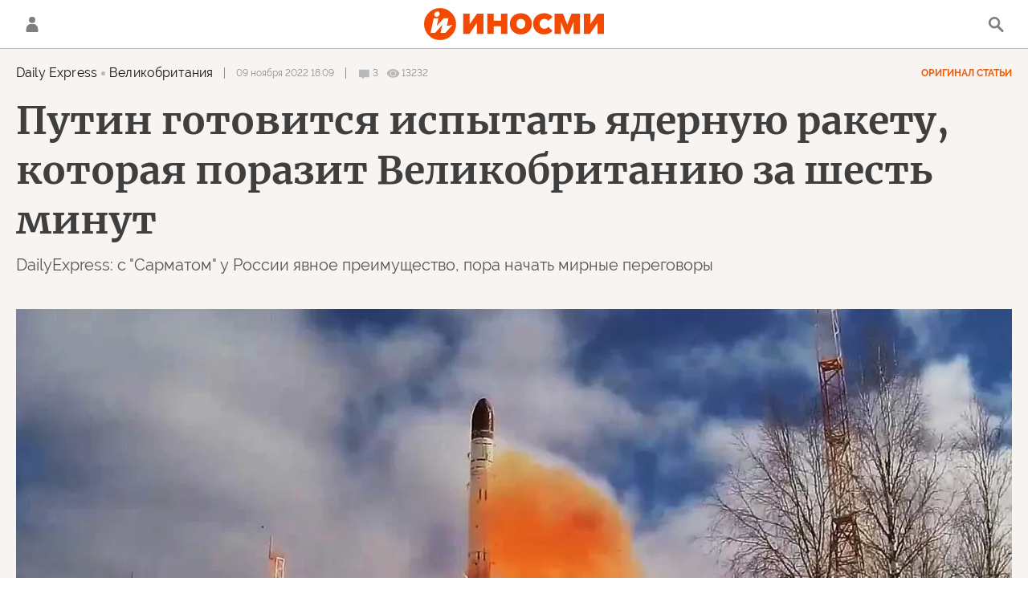

--- FILE ---
content_type: text/html; charset=utf-8
request_url: https://inosmi.ru/services/dynamics/20221109/257659445.html?chat_room_id=257659445
body_size: 6594
content:
<div data-id="257659445" data-type="article" data-date="" data-chat-show="" data-chat-is-expired="1" data-remove-fat="0" data-adv-project="0"><div class="recommend" data-algorithm="" data-article-id="257659445"><div class="layout-article__over"><div class="layout-article__main"><div class="layout-article__600-align"><div class="recommend__title">
                                Рекомендуем
                                <div class="recommend__nav"><a class="recommend__nav-prev"><svg class="svg-icon"><use xmlns:xlink="http://www.w3.org/1999/xlink" xlink:href="#icon-left_single"></use></svg></a><div class="recommend__counter"></div><a class="recommend__nav-next"><svg class="svg-icon"><use xmlns:xlink="http://www.w3.org/1999/xlink" xlink:href="#icon-right_single"></use></svg></a></div></div></div></div></div><div class="recommend__set" data-origin-count="15"><div class="recommend__item" data-position="1" data-article-id="276812978" data-autofill="1"><div class="recommend__item-article" style="background: rgb(34,34,34)"><div class="recommend__item-image"><img media-type="ar4x3" data-crop-ratio="0.75" data-crop-width="360" data-crop-height="270" data-source-sid="public_domain" alt="Пентагон в Вашингтоне" title="Пентагон в Вашингтоне" class=" lazyload" src="data:image/svg+xml,%3Csvg%20xmlns=%22http://www.w3.org/2000/svg%22%20width=%22360%22%20height=%22270%22%3E%3C/svg%3E%0A%20%20%20%20%20%20%20%20%20%20%20%20%20%20%20%20" data-src="https://cdnn1.inosmi.ru/img/24674/32/246743277_156:0:1233:808_360x0_80_0_0_a2907b77f2ebe5f01ab01ba3f446a29f.jpg"><div class="recommend__item-image-fade" style="border-color: rgb(34,34,34);                                     background-image: -webkit-gradient(linear, left top, left bottom, from(rgba(34,34,34,0)), to(rgba(34,34,34,1)));                                     background-image: -webkit-linear-gradient(rgba(34,34,34,0), rgba(34,34,34,1));                                     background-image: -moz-linear-gradient(rgba(34,34,34,0), rgba(34,34,34,1));                                     background-image: linear-gradient(rgba(34,34,34,0), rgba(34,34,34,1));"></div></div><a class="recommend__item-title" href="/20260126/strategiya-276812978.html"><span>Стратегия национальной обороны США. Восстанавливая мир посредством силы ради нового золотого века Америки</span></a></div></div><div class="recommend__item" data-position="2" data-article-id="276812027" data-autofill="2" data-has-banner="true"><div class="recommend__item-article" style="background: rgb(34,34,34)"><div class="recommend__item-image"><img media-type="ar4x3" data-crop-ratio="0.75" data-crop-width="360" data-crop-height="270" data-source-sid="pixabay" alt="Рига" title="Рига" class=" lazyload" src="data:image/svg+xml,%3Csvg%20xmlns=%22http://www.w3.org/2000/svg%22%20width=%22360%22%20height=%22270%22%3E%3C/svg%3E%0A%20%20%20%20%20%20%20%20%20%20%20%20%20%20%20%20" data-src="https://cdnn1.inosmi.ru/img/24951/73/249517309_118:0:1803:1264_360x0_80_0_0_5a78b57b822c383a3690c274ba0bf326.jpg"><div class="recommend__item-image-fade" style="border-color: rgb(34,34,34);                                     background-image: -webkit-gradient(linear, left top, left bottom, from(rgba(34,34,34,0)), to(rgba(34,34,34,1)));                                     background-image: -webkit-linear-gradient(rgba(34,34,34,0), rgba(34,34,34,1));                                     background-image: -moz-linear-gradient(rgba(34,34,34,0), rgba(34,34,34,1));                                     background-image: linear-gradient(rgba(34,34,34,0), rgba(34,34,34,1));"></div></div><a class="recommend__item-title" href="/20260126/rusofobiya-276812027.html"><span>"Готовы ли американцы нас защищать, если нападет Путин?"</span></a></div><aside><div class="recommend__item-banner"><div class="banner m-no-indent m-article-desktop" data-position="article_desktop_slider-1" data-changed-id="recommend_desktop_pos_1_257659445"><div class="banner__content"></div></div><div class="banner m-no-indent m-article-mobile" data-position="article_mobile_slider-1" data-changed-id="recommend_mobile_pos_1_257659445"><div class="banner__content"></div></div></div></aside></div><div class="recommend__item" data-position="3" data-article-id="276811132" data-autofill="3"><div class="recommend__item-article" style="background: rgb(19,15,15)"><div class="recommend__item-image"><img media-type="ar4x3" data-crop-ratio="0.75" data-crop-width="360" data-crop-height="270" data-source-sid="reuters_photo" alt="Президент США Дональд Трамп" title="Президент США Дональд Трамп" class=" lazyload" src="data:image/svg+xml,%3Csvg%20xmlns=%22http://www.w3.org/2000/svg%22%20width=%22360%22%20height=%22270%22%3E%3C/svg%3E%0A%20%20%20%20%20%20%20%20%20%20%20%20%20%20%20%20" data-src="https://cdnn1.inosmi.ru/img/07ea/01/15/276715642_166:0:2662:1872_360x0_80_0_0_977894e1b3665d4ef0f47857404e833d.jpg"><div class="recommend__item-image-fade" style="border-color: rgb(19,15,15);                                     background-image: -webkit-gradient(linear, left top, left bottom, from(rgba(19,15,15,0)), to(rgba(19,15,15,1)));                                     background-image: -webkit-linear-gradient(rgba(19,15,15,0), rgba(19,15,15,1));                                     background-image: -moz-linear-gradient(rgba(19,15,15,0), rgba(19,15,15,1));                                     background-image: linear-gradient(rgba(19,15,15,0), rgba(19,15,15,1));"></div></div><a class="recommend__item-title" href="/20260126/slabost-276811132.html"><span>Зеленский и Трамп раскрыли слабость Европы</span></a></div></div><div class="recommend__item" data-position="4" data-article-id="276810887" data-autofill="4"><div class="recommend__item-article" style="background: rgb(133,133,135)"><div class="recommend__item-image"><img media-type="ar4x3" data-crop-ratio="0.75" data-crop-width="360" data-crop-height="270" data-source-sid="" alt="Вооруженные силы России освободили Северск" title="Вооруженные силы России освободили Северск" class=" lazyload" src="data:image/svg+xml,%3Csvg%20xmlns=%22http://www.w3.org/2000/svg%22%20width=%22360%22%20height=%22270%22%3E%3C/svg%3E%0A%20%20%20%20%20%20%20%20%20%20%20%20%20%20%20%20" data-src="https://cdnn1.inosmi.ru/img/07e9/0c/1e/276447431_34:0:862:621_360x0_80_0_0_1d56ac7dad30618abe9abb415e0bd30c.jpg"><div class="recommend__item-image-fade" style="border-color: rgb(133,133,135);                                     background-image: -webkit-gradient(linear, left top, left bottom, from(rgba(133,133,135,0)), to(rgba(133,133,135,1)));                                     background-image: -webkit-linear-gradient(rgba(133,133,135,0), rgba(133,133,135,1));                                     background-image: -moz-linear-gradient(rgba(133,133,135,0), rgba(133,133,135,1));                                     background-image: linear-gradient(rgba(133,133,135,0), rgba(133,133,135,1));"></div></div><a class="recommend__item-title" href="/20260126/ukraina-276810887.html"><span>Все кончено! Россия скоро одержит победу, для Китая открылись беспрецедентные возможности, которые Запад не ожидал</span></a></div></div><div class="recommend__item" data-position="5" data-article-id="276809293" data-autofill="5"><div class="recommend__item-article" style="background: rgb(101,62,64)"><div class="recommend__item-image"><img media-type="ar4x3" data-crop-ratio="0.75" data-crop-width="360" data-crop-height="270" data-source-sid="" alt="Председатель КНР Си Цзиньпин, президент РФ Владимир Путин и премьер-министр Индии Нарендра Моди во время концерта перед неформальным обедом глав делегаций в рамках XVI саммита БРИКС в Казани. " title="Председатель КНР Си Цзиньпин, президент РФ Владимир Путин и премьер-министр Индии Нарендра Моди во время концерта перед неформальным обедом глав делегаций в рамках XVI саммита БРИКС в Казани. " class=" lazyload" src="data:image/svg+xml,%3Csvg%20xmlns=%22http://www.w3.org/2000/svg%22%20width=%22360%22%20height=%22270%22%3E%3C/svg%3E%0A%20%20%20%20%20%20%20%20%20%20%20%20%20%20%20%20" data-src="https://cdnn1.inosmi.ru/img/07e8/0a/17/270489897_244:0:2973:2047_360x0_80_0_0_a9e42a8f9958a625768b6ec117b8769b.jpg"><div class="recommend__item-image-fade" style="border-color: rgb(101,62,64);                                     background-image: -webkit-gradient(linear, left top, left bottom, from(rgba(101,62,64,0)), to(rgba(101,62,64,1)));                                     background-image: -webkit-linear-gradient(rgba(101,62,64,0), rgba(101,62,64,1));                                     background-image: -moz-linear-gradient(rgba(101,62,64,0), rgba(101,62,64,1));                                     background-image: linear-gradient(rgba(101,62,64,0), rgba(101,62,64,1));"></div></div><a class="recommend__item-title" href="/20260126/mnogopolyarnost-276809293.html"><span>Новый мировой порядок — соперники Запада внезапно оказались очень близки к своей цели</span></a></div></div><div class="recommend__item" data-position="6" data-article-id="276809606" data-autofill="6"><div class="recommend__item-article" style="background: rgb(117,112,107)"><div class="recommend__item-image"><img media-type="ar4x3" data-crop-ratio="0.75" data-crop-width="360" data-crop-height="270" data-source-sid="" alt="Встреча президента Владимира Путина и спецпосланника президента США Стивена Уиткоффа" title="Встреча президента Владимира Путина и спецпосланника президента США Стивена Уиткоффа" class=" lazyload" src="data:image/svg+xml,%3Csvg%20xmlns=%22http://www.w3.org/2000/svg%22%20width=%22360%22%20height=%22270%22%3E%3C/svg%3E%0A%20%20%20%20%20%20%20%20%20%20%20%20%20%20%20%20" data-src="https://cdnn1.inosmi.ru/img/07ea/01/17/276767141_201:0:2932:2048_360x0_80_0_0_561579ad50dc0da707024bb6b7fb9695.jpg"><div class="recommend__item-image-fade" style="border-color: rgb(117,112,107);                                     background-image: -webkit-gradient(linear, left top, left bottom, from(rgba(117,112,107,0)), to(rgba(117,112,107,1)));                                     background-image: -webkit-linear-gradient(rgba(117,112,107,0), rgba(117,112,107,1));                                     background-image: -moz-linear-gradient(rgba(117,112,107,0), rgba(117,112,107,1));                                     background-image: linear-gradient(rgba(117,112,107,0), rgba(117,112,107,1));"></div></div><a class="recommend__item-title" href="/20260126/svo-276809606.html"><span>После четырехчасовых секретных переговоров Путин выдвинул условия перемирия. Украина не участвовала, а Китай выразил свою твердую позицию</span></a></div></div><div class="recommend__item" data-position="7" data-article-id="276810557" data-autofill="7"><div class="recommend__item-article" style="background: rgb(22,113,166)"><div class="recommend__item-image"><img media-type="ar4x3" data-crop-ratio="0.75" data-crop-width="360" data-crop-height="270" data-source-sid="flickr" alt="Домик в национальном парке Оуланка, Финляндия" title="Домик в национальном парке Оуланка, Финляндия" class=" lazyload" src="data:image/svg+xml,%3Csvg%20xmlns=%22http://www.w3.org/2000/svg%22%20width=%22360%22%20height=%22270%22%3E%3C/svg%3E%0A%20%20%20%20%20%20%20%20%20%20%20%20%20%20%20%20" data-src="https://cdnn1.inosmi.ru/img/24469/43/244694358_1229:0:5017:2841_360x0_80_0_0_45150e3af9684b8eb424fc45b581d514.jpg"><div class="recommend__item-image-fade" style="border-color: rgb(22,113,166);                                     background-image: -webkit-gradient(linear, left top, left bottom, from(rgba(22,113,166,0)), to(rgba(22,113,166,1)));                                     background-image: -webkit-linear-gradient(rgba(22,113,166,0), rgba(22,113,166,1));                                     background-image: -moz-linear-gradient(rgba(22,113,166,0), rgba(22,113,166,1));                                     background-image: linear-gradient(rgba(22,113,166,0), rgba(22,113,166,1));"></div></div><a class="recommend__item-title" href="/20260126/volki-276810557.html"><span>"Мы не можем сказать наверняка, что волки пришли из России": финны пытаются разгадать причину рекордной гибели северных оленей</span></a></div></div><div class="recommend__item" data-position="8" data-article-id="276808732" data-autofill="8"><div class="recommend__item-article" style="background: rgb(93,90,92)"><div class="recommend__item-image"><img media-type="ar4x3" data-crop-ratio="0.75" data-crop-width="360" data-crop-height="270" data-source-sid="ap_photo" alt="Бригада наземного обслуживания прикрепляет ракету к крылу реактивного истребителя F-16 на базе ВВС в Чиайи, Тайвань. 6 января 2023 года." title="Бригада наземного обслуживания прикрепляет ракету к крылу реактивного истребителя F-16 на базе ВВС в Чиайи, Тайвань. 6 января 2023 года." class=" lazyload" src="data:image/svg+xml,%3Csvg%20xmlns=%22http://www.w3.org/2000/svg%22%20width=%22360%22%20height=%22270%22%3E%3C/svg%3E%0A%20%20%20%20%20%20%20%20%20%20%20%20%20%20%20%20" data-src="https://cdnn1.inosmi.ru/img/07e8/06/1c/269357681_170:0:2901:2048_360x0_80_0_0_1c36394d3d5637f85a14fc1f8cf02377.jpg"><div class="recommend__item-image-fade" style="border-color: rgb(93,90,92);                                     background-image: -webkit-gradient(linear, left top, left bottom, from(rgba(93,90,92,0)), to(rgba(93,90,92,1)));                                     background-image: -webkit-linear-gradient(rgba(93,90,92,0), rgba(93,90,92,1));                                     background-image: -moz-linear-gradient(rgba(93,90,92,0), rgba(93,90,92,1));                                     background-image: linear-gradient(rgba(93,90,92,0), rgba(93,90,92,1));"></div></div><a class="recommend__item-title" href="/20260126/raketa-276808732.html"><span>Ракет не хватает: Япония будет производить основное оборудование, востребованное миром, внутри страны. На импорт полагаться больше нельзя</span></a></div></div><div class="recommend__item" data-position="9" data-article-id="276807536" data-autofill="9"><div class="recommend__item-article" style="background: rgb(34,34,34)"><div class="recommend__item-image"><img media-type="ar4x3" data-crop-ratio="0.75" data-crop-width="360" data-crop-height="270" data-source-sid="flickr" alt="Японские школьники. Архивное фото" title="Японские школьники. Архивное фото" class=" lazyload" src="data:image/svg+xml,%3Csvg%20xmlns=%22http://www.w3.org/2000/svg%22%20width=%22360%22%20height=%22270%22%3E%3C/svg%3E%0A%20%20%20%20%20%20%20%20%20%20%20%20%20%20%20%20" data-src="https://cdnn1.inosmi.ru/img/24196/44/241964484_24:0:931:680_360x0_80_0_0_b57ed4a35f5ba1af4e8c312a7c5aafc8.jpg"><div class="recommend__item-image-fade" style="border-color: rgb(34,34,34);                                     background-image: -webkit-gradient(linear, left top, left bottom, from(rgba(34,34,34,0)), to(rgba(34,34,34,1)));                                     background-image: -webkit-linear-gradient(rgba(34,34,34,0), rgba(34,34,34,1));                                     background-image: -moz-linear-gradient(rgba(34,34,34,0), rgba(34,34,34,1));                                     background-image: linear-gradient(rgba(34,34,34,0), rgba(34,34,34,1));"></div></div><a class="recommend__item-title" href="/20260126/yaponiya-276807536.html"><span>В новых методических рекомендациях по учебным программам необходимо четко указать на важность обороны</span></a></div></div><div class="recommend__item" data-position="10" data-article-id="276809945" data-autofill="10"><div class="recommend__item-article" style="background: rgb(80,75,65)"><div class="recommend__item-image"><img media-type="ar4x3" data-crop-ratio="0.75" data-crop-width="360" data-crop-height="270" data-source-sid="" alt="Америка пробуждает воинственный дух Европы" title="Америка пробуждает воинственный дух Европы" class=" lazyload" src="data:image/svg+xml,%3Csvg%20xmlns=%22http://www.w3.org/2000/svg%22%20width=%22360%22%20height=%22270%22%3E%3C/svg%3E%0A%20%20%20%20%20%20%20%20%20%20%20%20%20%20%20%20" data-src="https://cdnn1.inosmi.ru/img/07ea/01/1a/276809773_148:0:1052:678_360x0_80_0_0_b6b8fe55caa901a518418a6d132adef7.jpg"><div class="recommend__item-image-fade" style="border-color: rgb(80,75,65);                                     background-image: -webkit-gradient(linear, left top, left bottom, from(rgba(80,75,65,0)), to(rgba(80,75,65,1)));                                     background-image: -webkit-linear-gradient(rgba(80,75,65,0), rgba(80,75,65,1));                                     background-image: -moz-linear-gradient(rgba(80,75,65,0), rgba(80,75,65,1));                                     background-image: linear-gradient(rgba(80,75,65,0), rgba(80,75,65,1));"></div></div><a class="recommend__item-title" href="/20260126/evrosoyuz-276809945.html"><span>"Идите и деритесь с русскими!" Америка пробуждает воинственный дух Европы, чтобы свалить с себя ответственность за Украину</span></a></div></div><div class="recommend__item" data-position="11" data-article-id="276807767" data-autofill="11"><div class="recommend__item-article" style="background: rgb(71,74,77)"><div class="recommend__item-image"><img media-type="ar4x3" data-crop-ratio="0.75" data-crop-width="360" data-crop-height="270" data-source-sid="reuters_photo" alt="Киевлянин показывает журналисту место удара российского беспилотника" title="Киевлянин показывает журналисту место удара российского беспилотника" class=" lazyload" src="data:image/svg+xml,%3Csvg%20xmlns=%22http://www.w3.org/2000/svg%22%20width=%22360%22%20height=%22270%22%3E%3C/svg%3E%0A%20%20%20%20%20%20%20%20%20%20%20%20%20%20%20%20" data-src="https://cdnn1.inosmi.ru/img/07ea/01/11/276659147_0:0:2729:2047_360x0_80_0_0_d717252e1565d9d5306826dda9a2a610.jpg"><div class="recommend__item-image-fade" style="border-color: rgb(71,74,77);                                     background-image: -webkit-gradient(linear, left top, left bottom, from(rgba(71,74,77,0)), to(rgba(71,74,77,1)));                                     background-image: -webkit-linear-gradient(rgba(71,74,77,0), rgba(71,74,77,1));                                     background-image: -moz-linear-gradient(rgba(71,74,77,0), rgba(71,74,77,1));                                     background-image: linear-gradient(rgba(71,74,77,0), rgba(71,74,77,1));"></div></div><a class="recommend__item-title" href="/20260126/rakety-276807767.html"><span>Положение отчаянное. Для Киева ближайшие недели будут решающими</span></a></div></div><div class="recommend__item" data-position="12" data-article-id="276808182" data-autofill="12"><div class="recommend__item-article" style="background: rgb(92,100,124)"><div class="recommend__item-image"><img media-type="ar4x3" data-crop-ratio="0.75" data-crop-width="360" data-crop-height="270" data-source-sid="ap_photo" alt="Вице-премьер Италии, министр транспорта и по инфраструктурам Маттео Сальвини" title="Вице-премьер Италии, министр транспорта и по инфраструктурам Маттео Сальвини" class=" lazyload" src="data:image/svg+xml,%3Csvg%20xmlns=%22http://www.w3.org/2000/svg%22%20width=%22360%22%20height=%22270%22%3E%3C/svg%3E%0A%20%20%20%20%20%20%20%20%20%20%20%20%20%20%20%20" data-src="https://cdnn1.inosmi.ru/img/07e8/03/19/268389878_199:0:2930:2048_360x0_80_0_0_413359cb6389daa8d31f69475e3e9af0.jpg"><div class="recommend__item-image-fade" style="border-color: rgb(92,100,124);                                     background-image: -webkit-gradient(linear, left top, left bottom, from(rgba(92,100,124,0)), to(rgba(92,100,124,1)));                                     background-image: -webkit-linear-gradient(rgba(92,100,124,0), rgba(92,100,124,1));                                     background-image: -moz-linear-gradient(rgba(92,100,124,0), rgba(92,100,124,1));                                     background-image: linear-gradient(rgba(92,100,124,0), rgba(92,100,124,1));"></div></div><a class="recommend__item-title" href="/20260126/salvini-276808182.html"><span>Маттео Сальвини в Х</span></a></div></div><div class="recommend__item" data-position="13" data-article-id="276809121" data-autofill="13"><div class="recommend__item-article" style="background: rgb(167,129,122)"><div class="recommend__item-image"><img media-type="ar4x3" data-crop-ratio="0.75" data-crop-width="360" data-crop-height="270" data-source-sid="reuters_photo" alt="Министр иностранных дел Австрии Беате Майнль-Райзингер" title="Министр иностранных дел Австрии Беате Майнль-Райзингер" class=" lazyload" src="data:image/svg+xml,%3Csvg%20xmlns=%22http://www.w3.org/2000/svg%22%20width=%22360%22%20height=%22270%22%3E%3C/svg%3E%0A%20%20%20%20%20%20%20%20%20%20%20%20%20%20%20%20" data-src="https://cdnn1.inosmi.ru/img/07ea/01/1a/276812287_0:0:2731:2048_360x0_80_0_0_93f731e1afa73992677fdf2b2b8442b6.jpg"><div class="recommend__item-image-fade" style="border-color: rgb(167,129,122);                                     background-image: -webkit-gradient(linear, left top, left bottom, from(rgba(167,129,122,0)), to(rgba(167,129,122,1)));                                     background-image: -webkit-linear-gradient(rgba(167,129,122,0), rgba(167,129,122,1));                                     background-image: -moz-linear-gradient(rgba(167,129,122,0), rgba(167,129,122,1));                                     background-image: linear-gradient(rgba(167,129,122,0), rgba(167,129,122,1));"></div></div><a class="recommend__item-title" href="/20260126/pomosch-276809121.html"><span>АПС требует прекращения помощи Украине и отставки Майнль-Райзингер</span></a></div></div><div class="recommend__item" data-position="14" data-article-id="276806903" data-autofill="14"><div class="recommend__item-article" style="background: rgb(84,97,211)"><div class="recommend__item-image"><img media-type="ar4x3" data-crop-ratio="0.75" data-crop-width="360" data-crop-height="270" data-source-sid="reuters_photo" alt="Владимир Зеленский в Давосе" title="Владимир Зеленский в Давосе" class=" lazyload" src="data:image/svg+xml,%3Csvg%20xmlns=%22http://www.w3.org/2000/svg%22%20width=%22360%22%20height=%22270%22%3E%3C/svg%3E%0A%20%20%20%20%20%20%20%20%20%20%20%20%20%20%20%20" data-src="https://cdnn1.inosmi.ru/img/07ea/01/16/276752900_25:0:2756:2048_360x0_80_0_0_7e89a774cc086abe9b79bd9e8fa329bf.jpg"><div class="recommend__item-image-fade" style="border-color: rgb(84,97,211);                                     background-image: -webkit-gradient(linear, left top, left bottom, from(rgba(84,97,211,0)), to(rgba(84,97,211,1)));                                     background-image: -webkit-linear-gradient(rgba(84,97,211,0), rgba(84,97,211,1));                                     background-image: -moz-linear-gradient(rgba(84,97,211,0), rgba(84,97,211,1));                                     background-image: linear-gradient(rgba(84,97,211,0), rgba(84,97,211,1));"></div></div><a class="recommend__item-title" href="/20260126/zelenskiy-276806903.html"><span>Аракчи Зеленскому: "Если бы это сказал кто-то другой!"</span></a></div></div><div class="recommend__item" data-position="15" data-article-id="276808439" data-autofill="15"><div class="recommend__item-article" style="background: rgb(34,34,34)"><div class="recommend__item-image"><img media-type="ar4x3" data-crop-ratio="0.75" data-crop-width="360" data-crop-height="270" data-source-sid="ap_photo" alt="Золотые слитки" title="Золотые слитки" class=" lazyload" src="data:image/svg+xml,%3Csvg%20xmlns=%22http://www.w3.org/2000/svg%22%20width=%22360%22%20height=%22270%22%3E%3C/svg%3E%0A%20%20%20%20%20%20%20%20%20%20%20%20%20%20%20%20" data-src="https://cdnn1.inosmi.ru/img/24309/64/243096497_143:0:3775:2724_360x0_80_0_0_6401857d436dbecf55558e9d798ba24d.jpg"><div class="recommend__item-image-fade" style="border-color: rgb(34,34,34);                                     background-image: -webkit-gradient(linear, left top, left bottom, from(rgba(34,34,34,0)), to(rgba(34,34,34,1)));                                     background-image: -webkit-linear-gradient(rgba(34,34,34,0), rgba(34,34,34,1));                                     background-image: -moz-linear-gradient(rgba(34,34,34,0), rgba(34,34,34,1));                                     background-image: linear-gradient(rgba(34,34,34,0), rgba(34,34,34,1));"></div></div><a class="recommend__item-title" href="/20260126/zoloto-276808439.html"><span>Цены на золото достигли рекордной отметки в пять тысяч долларов. Что стало причиной такого скачка?</span></a></div></div></div></div><span class="statistic"><span class="statistic__item m-comments js__toggle-chat-article" data-article-id="257659445"><i><svg class="svg-icon"><use xmlns:xlink="http://www.w3.org/1999/xlink" xlink:href="#icon-comment_small"></use></svg></i><span>3</span></span><span class="statistic__item m-views" data-article-id="257659445"><i><svg class="svg-icon"><use xmlns:xlink="http://www.w3.org/1999/xlink" xlink:href="#icon-views_small"></use></svg></i><span>13232</span></span></span><div class="article__userbar-table"><div class="article__userbar-item m-emoji"><div class="article__userbar-emoji"><div class="emoji" data-id="257659445"><a href="#" data-type="s1" data-title="Нравится" data-id="257659445" class="emoji-item m-type-s1 m-active"><i><svg class="svg-icon"><use xmlns:xlink="http://www.w3.org/1999/xlink" xlink:href="#like"></use></svg></i><span class="m-value">11</span></a><a href="#" class="emoji-item m-type-s6 m-active" data-type="s6" data-title="Не нравится" data-id="257659445"><i><svg class="svg-icon"><use xmlns:xlink="http://www.w3.org/1999/xlink" xlink:href="#dislike"></use></svg></i><span class="m-value">104</span></a><a href="#" class="emoji-item m-type-s2 m-active" data-type="s2" data-title="Ха-Ха" data-id="257659445"><i><svg class="svg-icon"><use xmlns:xlink="http://www.w3.org/1999/xlink" xlink:href="#haha"></use></svg></i><span class="m-value">68</span></a><a href="#" class="emoji-item m-type-s3" data-type="s3" data-title="Удивительно" data-id="257659445"><i><svg class="svg-icon"><use xmlns:xlink="http://www.w3.org/1999/xlink" xlink:href="#wow"></use></svg></i><span class="m-value">0</span></a><a href="#" class="emoji-item m-type-s4 m-active" data-type="s4" data-title="Грустно" data-id="257659445"><i><svg class="svg-icon"><use xmlns:xlink="http://www.w3.org/1999/xlink" xlink:href="#sad"></use></svg></i><span class="m-value">2</span></a><a href="#" class="emoji-item m-type-s5 m-active" data-type="s5" data-title="Возмутительно" data-id="257659445"><i><svg class="svg-icon"><use xmlns:xlink="http://www.w3.org/1999/xlink" xlink:href="#angry"></use></svg></i><span class="m-value">7</span></a></div></div></div></div><div class="comments"><div class="comments__header"><div class="comments__title">Обсуждение<div class="comments__total">
                            Комментариев:
                            3</div></div><a class="comments__rules" href="/docs/comments.html" target="_blank">Правила</a></div><div class="comments__content"><div class="comments__top"><div class="comments__expired">
			
                Эта статья опубликована более, чем 24 часа назад, а значит, она недоступна для комментирования. Новые материалы вы можете найти на <a href="/">главной странице</a>.
			
		</div></div><div class="comments__list" itemscope="" itemtype="http://schema.org/UserComments"><div class="comments__item" data-id="636bc41f0833c15935f64e49" data-user_id="5655c746e7a1b68b1f53ee30" data-article_id="257659445"><div class="comments__item-header"><div class="comments__item-image"><svg viewbox="0 0 100 100" class="avatar"><rect x="0" y="0" width="100" height="100" fill="url(#avatar_9)"></rect><text fill="#ffffff" font-size="45" font-family="Raleway" y="65" transform="translate(50)"><tspan x="0" text-anchor="middle">0</tspan></text></svg></div><div class="comments__item-name">0ncnjqybr</div><div class="comments__item-date">9 ноября 2022, 18:15</div><div class="comments__item-likes"><span class="m-count">26</span><span class="m-like" data-code="s1"></span><span class="m-dislike" data-code="s4"></span></div></div><div class="comments__item-body">Это не у них подлодка на днях погорела?</div><div class="comments__item-footer"><div class="comments__item-more"><svg class="svg-icon"><use xmlns:xlink="http://www.w3.org/1999/xlink" xlink:href="#icon-more"></use></svg></div></div></div><div class="comments__item" data-id="636be36b0833c14931f64e49" data-user_id="6105cffac610ac701f8c952f" data-article_id="257659445"><div class="comments__item-header"><div class="comments__item-image"><svg viewbox="0 0 100 100" class="avatar"><rect x="0" y="0" width="100" height="100" fill="url(#avatar_18)"></rect><text fill="#ffffff" font-size="45" font-family="Raleway" y="65" transform="translate(50)"><tspan x="0" text-anchor="middle">a</tspan></text></svg></div><div class="comments__item-name">anatoliy.ponomarev</div><div class="comments__item-date">9 ноября 2022, 20:29</div><div class="comments__item-likes"><span class="m-count">32</span><span class="m-like" data-code="s1"></span><span class="m-dislike" data-code="s4"></span></div></div><div class="comments__item-body">Redlion Да плевать, Иван, российские ПВО оказались ни к черту. Скоро проверим, успешь штаны снять и сходить на толчок, или представишься к Всевышнему с унитазом на голове.</div><div class="comments__item-footer"><div class="comments__item-more"><svg class="svg-icon"><use xmlns:xlink="http://www.w3.org/1999/xlink" xlink:href="#icon-more"></use></svg></div></div></div><div class="comments__item" data-id="636c823a29c4cb5c5b086696" data-user_id="61fbcb7129c4cb2e01ac2fcd" data-article_id="257659445"><div class="comments__item-header"><div class="comments__item-image"><img src="https://cdnn1.inosmi.ru/userpic/61fbcb7129c4cb2e01ac2fcd_google.png?1646486394" alt=""></div><div class="comments__item-name">kebat shov</div><div class="comments__item-date">10 ноября 2022, 07:46</div><div class="comments__item-likes"><span class="m-count">-4</span><span class="m-like" data-code="s1"></span><span class="m-dislike" data-code="s4"></span></div></div><div class="comments__item-body">какие переговоры, с такими отходами нато скоро будет в москве</div><div class="comments__item-footer"><div class="comments__item-more"><svg class="svg-icon"><use xmlns:xlink="http://www.w3.org/1999/xlink" xlink:href="#icon-more"></use></svg></div></div></div></div></div></div></div>


--- FILE ---
content_type: text/javascript; charset=utf-8
request_url: https://rb.infox.sg/json?id=24309&adblock=false&o=0
body_size: 4665
content:
[{"img": "https://rb.infox.sg/img/895566/image_402.jpg?599", "width": "300", "height": "185", "bg_hex": "#4B433E", "bg_rgb": "75,67,62", "text_color": "#fff", "timestamp": "1769443933519", "created": "1768170472420", "id": "895566", "title": "В Китае раскрыли, что началось на Западе после удара «Орешника»", "category": "politics", "body": "Удар российских Вооруженных сил ракетой «Орешник» заставил западные страны усомниться в целесообразности введения своих войск на Украину. Об этом пишет", "source": "vedomosti.ru", "linkTarget": "byDefault", "url": "//rb.infox.sg/click?aid=895566&type=exchange&id=24309&su=aHR0cHM6Ly9jaXMuaW5mb3guc2cvb3RoZXJzL25ld3MvNW42bjYvP3V0bV9zb3VyY2U9aW5vc21pLnJ1JnV0bV9jYW1wYWlnbj0yNDMwOSZ1dG1fbWVkaXVtPWV4Y2hhbmdlJnV0bV9jb250ZW50PXZlZG9tb3N0aS5ydSZpZD1pbm9zbWkucnU="}, {"img": "https://rb.infox.sg/img/896808/image_402.jpg?268", "width": "300", "height": "185", "bg_hex": "#3D4048", "bg_rgb": "61,64,72", "text_color": "#fff", "timestamp": "1769443933519", "created": "1768468430072", "id": "896808", "title": "У экс-замглавы \"Оборонстроя\" Ясаковой нашли иностранный ВНЖ", "category": "others", "body": "admin added", "source": "tass.ru", "linkTarget": "byDefault", "url": "//rb.infox.sg/click?aid=896808&type=exchange&id=24309&su=aHR0cHM6Ly9jaXMuaW5mb3guc2cvb3RoZXJzL25ld3MvNW5SSHgvP3V0bV9zb3VyY2U9aW5vc21pLnJ1JnV0bV9jYW1wYWlnbj0yNDMwOSZ1dG1fbWVkaXVtPWV4Y2hhbmdlJnV0bV9jb250ZW50PXRhc3MucnUmaWQ9aW5vc21pLnJ1"}, {"img": "https://rb.infox.sg/img/898446/image_402.jpg?388", "width": "300", "height": "185", "bg_hex": "#8C3F0D", "bg_rgb": "140,63,13", "text_color": "#fff", "timestamp": "1769443933519", "created": "1768994519512", "id": "898446", "title": "Москва отреагировала на решение Молдавии покинуть СНГ", "category": "politics", "body": "Официальный представитель МИД России Мария Захарова прокомментировала намерение Молдавии денонсировать договоры в рамках СНГ. Она подтвердила, что в ведомстве это", "source": "vedomosti.ru", "linkTarget": "byDefault", "url": "//rb.infox.sg/click?aid=898446&type=exchange&id=24309&su=aHR0cHM6Ly9jaXMuaW5mb3guc2cvb3RoZXJzL25ld3MvNXA4NEkvP3V0bV9zb3VyY2U9aW5vc21pLnJ1JnV0bV9jYW1wYWlnbj0yNDMwOSZ1dG1fbWVkaXVtPWV4Y2hhbmdlJnV0bV9jb250ZW50PXZlZG9tb3N0aS5ydSZpZD1pbm9zbWkucnU="}, {"img": "https://rb.infox.sg/img/847981/image_402.jpg?146", "width": "300", "height": "185", "bg_hex": "#9E9D95", "bg_rgb": "158,157,149", "text_color": "#000", "timestamp": "1769443933519", "created": "1751617202135", "id": "847981", "title": "В России собрали в четыре раза меньше зерна, чем годом ранее", "category": "others", "body": "В России с начала уборочной кампании 2025 года собрали 3,8 млн тонн зерна, что более чем в четыре раза ниже", "source": "expert.ru", "linkTarget": "byDefault", "url": "//rb.infox.sg/click?aid=847981&type=exchange&id=24309&su=aHR0cHM6Ly9jaXMuaW5mb3guc2cvb3RoZXJzL25ld3MvNEx4UFUvP3V0bV9zb3VyY2U9aW5vc21pLnJ1JnV0bV9jYW1wYWlnbj0yNDMwOSZ1dG1fbWVkaXVtPWV4Y2hhbmdlJnV0bV9jb250ZW50PWV4cGVydC5ydSZpZD1pbm9zbWkucnU="}, {"img": "https://rb.infox.sg/img/897381/image_402.jpg?270", "width": "300", "height": "185", "bg_hex": "#353433", "bg_rgb": "53,52,51", "text_color": "#fff", "timestamp": "1769443933519", "created": "1768574101419", "id": "897381", "title": "Россия ответила на призыв Польши о компенсации за действия СССР", "category": "politics", "body": "Первый зампред комитета Госдумы по делам СНГ заявил, что разговоры в Польше о компенсации со стороны Москвы за действия СССР бессмысленны.  Парламентарий отметил, что события в", "source": "absatz.media", "linkTarget": "byDefault", "url": "//rb.infox.sg/click?aid=897381&type=exchange&id=24309&su=aHR0cHM6Ly9jaXMuaW5mb3guc2cvb3RoZXJzL25ld3MvNW84TFAvP3V0bV9zb3VyY2U9aW5vc21pLnJ1JnV0bV9jYW1wYWlnbj0yNDMwOSZ1dG1fbWVkaXVtPWV4Y2hhbmdlJnV0bV9jb250ZW50PWFic2F0ei5tZWRpYSZpZD1pbm9zbWkucnU="}]